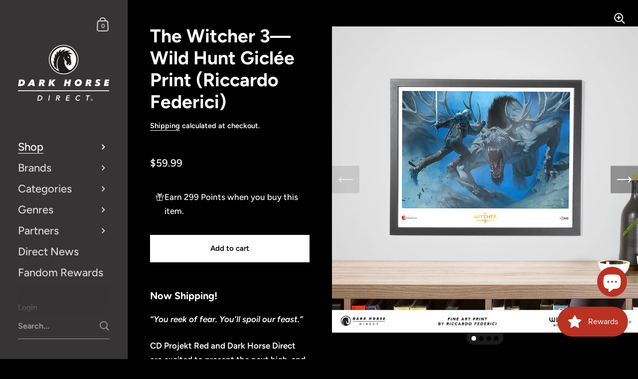

--- FILE ---
content_type: image/svg+xml
request_url: https://www.darkhorsedirect.com/cdn/shop/files/DHD_STACK_REV.svg?v=1677108062
body_size: 1735
content:
<svg xmlns="http://www.w3.org/2000/svg" viewBox="0 0 104.69 64.7"><defs><style>.cls-1{fill:#fff;}.cls-2{fill:#1c1b1a;}</style></defs><title>DHD_STACK_REV</title><g id="Layer_2" data-name="Layer 2"><g id="Layer_2-2" data-name="Layer 2"><circle class="cls-1" cx="52.34" cy="16.94" r="16.94"/><path class="cls-1" d="M1.37,39.89H4.46a4.69,4.69,0,0,1,1.28.17,3.5,3.5,0,0,1,1.15.55,3.12,3.12,0,0,1,.84,1,3.08,3.08,0,0,1,.33,1.48,4.45,4.45,0,0,1-.34,1.78,3.86,3.86,0,0,1-1,1.35,4.29,4.29,0,0,1-1.45.86,5.35,5.35,0,0,1-1.82.3H.05Zm1.42,5.38h.8a2,2,0,0,0,.83-.17,1.77,1.77,0,0,0,.6-.43,1.71,1.71,0,0,0,.37-.62,2.16,2.16,0,0,0,.12-.71,1.85,1.85,0,0,0-.08-.54,1.16,1.16,0,0,0-.27-.44,1.15,1.15,0,0,0-.46-.3A1.63,1.63,0,0,0,4,42H3.39Z"/><path class="cls-1" d="M16.8,47.37l-.17-1.14H14.2l-.62,1.14H10.85l4.6-7.48H18l1.31,7.48Zm-.59-4.94-1.07,1.93h1.29Z"/><path class="cls-1" d="M27.84,47.37l-1-2.74h-.3l-.46,2.74H23.7L25,39.89H28.1a4.33,4.33,0,0,1,1.11.13,2.52,2.52,0,0,1,.84.4,2,2,0,0,1,.54.65,2.11,2.11,0,0,1,.18.89,2.54,2.54,0,0,1-.44,1.53,2.14,2.14,0,0,1-1.2.82l1.46,3.06Zm-.54-4.29a1.45,1.45,0,0,0,.76-.17.54.54,0,0,0,.28-.52.47.47,0,0,0-.23-.45,1.34,1.34,0,0,0-.62-.12H27l-.22,1.26Z"/><path class="cls-1" d="M39.43,47.37l-1.64-3.15h0l-.55,3.15H34.84l1.32-7.48h2.37L38,42.75h0l2.37-2.86h3L40,43.5l2.32,3.87Z"/><path class="cls-1" d="M57.16,47.37l.51-2.88H55.53L55,47.37H52.58l1.32-7.48h2.43l-.45,2.56H58l.45-2.56h2.45L59.6,47.37Z"/><path class="cls-1" d="M68.68,47.56a4.58,4.58,0,0,1-1.59-.25,3.13,3.13,0,0,1-1.16-.7,3,3,0,0,1-.71-1.08A3.56,3.56,0,0,1,65,44.16a4.66,4.66,0,0,1,.33-1.75A4.19,4.19,0,0,1,67.65,40a4.9,4.9,0,0,1,1.87-.35,4.84,4.84,0,0,1,1.6.25,3.15,3.15,0,0,1,1.16.71A2.85,2.85,0,0,1,73,41.73a3.75,3.75,0,0,1,.24,1.37,4.76,4.76,0,0,1-.32,1.74A4.15,4.15,0,0,1,72,46.26a4.35,4.35,0,0,1-1.44,1A4.92,4.92,0,0,1,68.68,47.56Zm2-4.28a1.61,1.61,0,0,0-.09-.54,1.45,1.45,0,0,0-.26-.43,1.3,1.3,0,0,0-.43-.29,1.59,1.59,0,0,0-.59-.1,1.54,1.54,0,0,0-.75.17,1.8,1.8,0,0,0-.56.46,1.92,1.92,0,0,0-.36.66,2.11,2.11,0,0,0-.13.75,1.55,1.55,0,0,0,.09.53,1.24,1.24,0,0,0,.26.43,1.21,1.21,0,0,0,.44.29,1.57,1.57,0,0,0,.6.11,1.64,1.64,0,0,0,.74-.17,1.85,1.85,0,0,0,.56-.45,2.33,2.33,0,0,0,.36-.66A2.46,2.46,0,0,0,70.69,43.28Z"/><path class="cls-1" d="M81.37,47.37l-1-2.74h-.3l-.47,2.74H77.23l1.32-7.48h3.07a4.23,4.23,0,0,1,1.11.13,2.48,2.48,0,0,1,.85.4,1.83,1.83,0,0,1,.53.65,2,2,0,0,1,.19.89,2.54,2.54,0,0,1-.44,1.53,2.14,2.14,0,0,1-1.2.82l1.46,3.06Zm-.54-4.29a1.45,1.45,0,0,0,.76-.17.54.54,0,0,0,.28-.52.47.47,0,0,0-.23-.45,1.34,1.34,0,0,0-.62-.12h-.45l-.22,1.26Z"/><path class="cls-1" d="M93.3,42.12a1.41,1.41,0,0,0-.47-.35,1.53,1.53,0,0,0-.66-.13,1.08,1.08,0,0,0-.54.13.41.41,0,0,0-.24.39.38.38,0,0,0,.2.33,5,5,0,0,0,.59.24,6.53,6.53,0,0,1,.87.36,2.83,2.83,0,0,1,.64.46,1.93,1.93,0,0,1,.41.61,2,2,0,0,1,.14.76,2.24,2.24,0,0,1-.32,1.22,2.65,2.65,0,0,1-.8.83,3.46,3.46,0,0,1-1.08.46,4.72,4.72,0,0,1-1.15.15,5.26,5.26,0,0,1-.89-.07,5.56,5.56,0,0,1-.85-.21,4.86,4.86,0,0,1-.77-.34,3,3,0,0,1-.62-.46L89.43,45a1.08,1.08,0,0,0,.3.26,2,2,0,0,0,.38.2,2.67,2.67,0,0,0,.4.13,1.61,1.61,0,0,0,.37,0,1.26,1.26,0,0,0,.59-.12.38.38,0,0,0,.22-.35.42.42,0,0,0-.19-.34,2.27,2.27,0,0,0-.69-.31,5.09,5.09,0,0,1-.75-.29,2.47,2.47,0,0,1-.62-.41,1.64,1.64,0,0,1-.4-.57,2,2,0,0,1-.15-.81,2.5,2.5,0,0,1,.91-1.94,3.3,3.3,0,0,1,1-.57,4.05,4.05,0,0,1,1.34-.21,5.27,5.27,0,0,1,.79.07,5.33,5.33,0,0,1,.74.19,3.76,3.76,0,0,1,.64.29,2.26,2.26,0,0,1,.5.38Z"/><path class="cls-1" d="M98.43,47.37l1.32-7.48h4.89l-.36,2h-2.59l-.12.71H104l-.34,1.91h-2.47l-.14.78H104l-.36,2Z"/><path class="cls-1" d="M23.2,58.26h2a3.9,3.9,0,0,1,1,.14,2.65,2.65,0,0,1,.89.44,2.3,2.3,0,0,1,.64.77A2.54,2.54,0,0,1,28,60.76a3.59,3.59,0,0,1-.27,1.42,3.28,3.28,0,0,1-.76,1.1,3.4,3.4,0,0,1-1.16.7,4,4,0,0,1-1.45.25H22.15Zm.14,5.06h1.08a2.84,2.84,0,0,0,1.1-.2,2.25,2.25,0,0,0,1.27-1.32,2.75,2.75,0,0,0,.16-.9,2,2,0,0,0-.12-.68,1.54,1.54,0,0,0-.36-.55,1.76,1.76,0,0,0-.61-.38,2.49,2.49,0,0,0-.87-.13h-.92Z"/><path class="cls-1" d="M34.68,64.23l1.06-6h1l-1.06,6Z"/><path class="cls-1" d="M47.85,64.23H46.67l-1.13-2.55h-.79l-.44,2.55h-1l1.06-6h1.77a2.48,2.48,0,0,1,1.52.41,1.33,1.33,0,0,1,.53,1.13A1.6,1.6,0,0,1,47.75,61a2.21,2.21,0,0,1-1.14.61Zm-2.17-3.4a2.05,2.05,0,0,0,1-.22.74.74,0,0,0,.37-.7.61.61,0,0,0-.31-.6,1.65,1.65,0,0,0-.83-.17h-.75l-.31,1.69Z"/><path class="cls-1" d="M54.71,64.23l1-6h3.76l-.16.91H56.61l-.27,1.54H59l-.16.88H56.19l-.3,1.71h3l-.16.93Z"/><path class="cls-1" d="M71,63.29a2.08,2.08,0,0,1-.41.43,2.86,2.86,0,0,1-.53.35,3.81,3.81,0,0,1-.65.23,3.71,3.71,0,0,1-.77.08,3.12,3.12,0,0,1-1.09-.18,2.41,2.41,0,0,1-.84-.53,2.38,2.38,0,0,1-.55-.8,3,3,0,0,1-.19-1,3.86,3.86,0,0,1,.27-1.45A3.71,3.71,0,0,1,67,59.19a3.51,3.51,0,0,1,1.11-.79,3.39,3.39,0,0,1,1.39-.29,2.59,2.59,0,0,1,.63.07,2.62,2.62,0,0,1,.58.18,2.47,2.47,0,0,1,.47.29,1.73,1.73,0,0,1,.35.37l-.82.62a1.09,1.09,0,0,0-.18-.22,1.59,1.59,0,0,0-.27-.21,1.6,1.6,0,0,0-.35-.15,1.58,1.58,0,0,0-.45-.06,2.1,2.1,0,0,0-1,.23,2.38,2.38,0,0,0-.76.61,2.71,2.71,0,0,0-.49.86,2.78,2.78,0,0,0-.18,1,2.28,2.28,0,0,0,.11.7,1.73,1.73,0,0,0,.33.56,1.53,1.53,0,0,0,.54.39,1.86,1.86,0,0,0,.73.14,2.06,2.06,0,0,0,.85-.18,2.12,2.12,0,0,0,.73-.59Z"/><path class="cls-1" d="M80.62,59.17l-.89,5.06h-1l.89-5.06H77.81l.16-.91h4.57l-.16.91Z"/><rect class="cls-1" y="52.35" width="104.69" height="0.98"/><path class="cls-2" d="M52.34.82A16.12,16.12,0,1,1,36.23,16.94,16.12,16.12,0,0,1,52.34.82Zm-4.9,29.75a17.29,17.29,0,0,1,.78-18.38C44,15.87,43.8,23.58,45.29,28.26c-1.72-1.11-4.2-3-4.6-5.88a3.26,3.26,0,0,0,1.3.93s-1.63-1.79-1.47-5.66c0,0,.93,1.7,1.57,1.89a10,10,0,0,1-.75-5.66s.74,1.46,1.33,1.77a12.81,12.81,0,0,1-.42-2.21,5.82,5.82,0,0,1,.6-3.3,7.45,7.45,0,0,0,1,2.21,15.9,15.9,0,0,1,.28-2.74A5.19,5.19,0,0,1,45.51,7a7.29,7.29,0,0,0,.42,2.71,7.2,7.2,0,0,1,3.36-4.51A6.66,6.66,0,0,0,48.72,8a10.35,10.35,0,0,1,6-2.92s-2.47,2.25-2.27,2.48a14.78,14.78,0,0,1,8.19-.74,21.93,21.93,0,0,0-4.06,1.54A11.78,11.78,0,0,1,63,10.82a18.83,18.83,0,0,0-4.82-.18l2.35,2.41L60,14.37s.47,3.17.76,4.26a12.31,12.31,0,0,0,.54,2.13l-.49.89,0,1.05c-.67.35-1.78,1.11-1.78,1.11l-.18-.14a3.71,3.71,0,0,0-.27-.8c-.63-1.12-1.18-1.16-1.18-1.16a1.94,1.94,0,0,0-.11,1.16,3.16,3.16,0,0,0,.28.91c0,.11-.1.1-.14.09a5.56,5.56,0,0,1-1.1-.6,4.64,4.64,0,0,1-.84-1.22c-.26-.27.15-.81.21-.92a2.17,2.17,0,0,0,.06-1.56c-.16-1-.5-1.16-.5-1.16l-.85-.72A3,3,0,0,1,53,16a3.2,3.2,0,0,1,.2-2.83,3,3,0,0,0-.8,3,5.17,5.17,0,0,0,1.15,1.88,5.39,5.39,0,0,0-.32,2.71c.47,3.63,3.53,7.48,6.55,8.55a14.49,14.49,0,1,0-12.35,1.2Zm11.71-9.74a2.21,2.21,0,0,1,.16-.35.66.66,0,0,0-.1,1.28c.37.12.77-.09.92-.67a.55.55,0,0,1-.69.31A.44.44,0,0,1,59.15,20.83Zm-.38-6.25v-.1c-.36-.29-1.53-1.36-1.63-1.42-.34.24-.26.57.46,1.75C57.81,15.14,58.24,15.09,58.77,14.58Z"/><path class="cls-1" d="M84.46,62a1.34,1.34,0,1,1-1.34,1.34A1.33,1.33,0,0,1,84.46,62Zm0,2.48a1.15,1.15,0,1,0-1.1-1.14A1.11,1.11,0,0,0,84.46,64.5ZM84,62.57h.59c.37,0,.55.15.55.45a.41.41,0,0,1-.42.43l.45.69h-.25l-.43-.67h-.25v.67H84Zm.24.7h.24c.21,0,.42,0,.42-.26s-.19-.24-.35-.24h-.31Z"/></g></g></svg>

--- FILE ---
content_type: text/javascript
request_url: https://limits.minmaxify.com/dark-horse-comics.myshopify.com?v=139b&r=20260113004053
body_size: 17241
content:
!function(e){if(!e.minMaxify&&-1==location.href.indexOf("checkout.shopify")){var t=e.minMaxifyContext||{},a=e.minMaxify={shop:"dark-horse-comics.myshopify.com",cart:null,cartLoadTryCount:0,customer:t.customer,feedback:function(e){if(!(i.search(/\/(account|password|checkouts|cache|blogs|pages|\d+\/)/)>=0)){var t=new XMLHttpRequest;t.open("POST","https://app.minmaxify.com/report"),t.send(location.protocol+"//"+a.shop+i+"\n"+e)}},guarded:function(e,t){return function(){try{var i=t&&t.apply(this,arguments),n=e.apply(this,arguments);return t?n||i:n}catch(e){console.error(e);var r=e.toString();-1==r.indexOf("Maximum call stack")&&a.feedback("ex\n"+(e.stack||"")+"\n"+r)}}}},i=e.location.pathname;a.guarded((function(){var t,n,r,o,s,l,m,c=e.jQuery,u=e.document,h={btnCheckout:"[name=checkout],[href='/checkout'],[type=submit][value=Checkout],[onclick='window.location\\=\\'\\/checkout\\''],form[action='/checkout'] [type=submit],.checkout_button,form[action='/cart'] [type=submit].button-cart-custom,.btn-checkout,.checkout-btn,.button-checkout,.rebuy-cart__checkout-button,.gokwik-checkout,.tdf_btn_ck",lblCheckout:"[name=checkout]",btnCartQtyAdjust:".cart-item-decrease,.cart-item-increase,.js--qty-adjuster,.js-qty__adjust,.minmaxify-quantity-button,.numberUpDown > *,.cart-item button.adjust,.cart-wrapper .quantity-selector__button,.cart .product-qty > .items,.cart__row [type=button],.cart-item-quantity button.adjust,.cart_items .js-change-quantity,.ajaxcart__qty-adjust,.cart-table-quantity button",divCheckout:".additional-checkout-buttons,.dynamic-checkout__content,.cart__additional_checkout,.additional_checkout_buttons,.paypal-button-context-iframe,.additional-checkout-button--apple-pay,.additional-checkout-button--google-pay",divDynaCheckout:"div.shopify-payment-button,.shopify-payment-button > div,#gokwik-buy-now",fldMin:"",fldQty:"input[name=quantity]",fldCartQty:"input[name^='updates['],.cart__qty-input,[data-cart-item-quantity]",btnCartDrawer:"a[href='/cart'],.js-drawer-open-right",btnUpdate:"[type=submit][name=update],.cart .btn-update"},d=0,p={name:""},f=2e4,v={NOT_VALID_MSG:"Order not valid",CART_UPDATE_MSG:"Cart needs to be updated",CART_AUTO_UPDATE:"Quantities have been changed, press OK to validate the cart.",CART_UPDATE_MSG2:"Cart contents quantity not valid, you must click Refresh button (the circle arrow) before proceeding.  ",VERIFYING_MSG:"Verifying",VERIFYING_EXPANDED:"Please wait while we verify your cart.",PREVENT_CART_UPD_MSG:"\n\n"},x="/";function g(){return(new Date).getTime()}Object.assign;function y(e,t){try{setTimeout(e,t||0)}catch(a){t||e()}}function b(e){return e?"string"==typeof e?u.querySelectorAll(e):e.nodeType?[e]:e:[]}function k(e,t){var a,i=b(e);if(i&&t)for(a=0;a<i.length;++a)t(i[a]);return i}function A(e,t){var a=e&&u.querySelector(e);if(a)return t?"string"==typeof t?a[t]:t(a):a}function S(e,t){if(c)return c(e).trigger(t);k(e,(function(e){e[t]()}))}function E(e,t,a){try{if(c)return c(e).on(t,a)}catch(e){}k(e,(function(e){e.addEventListener(t,a)}))}function C(e,t){try{var a=u.createElement("template");a.innerHTML=e;var i=a.content.childNodes;if(i){if(!t)return i[0];for(;i.length;)t.appendChild(i[0]);return 1}}catch(e){console.error(e)}}function T(e){var t=e.target;try{return(t.closest||t.matches).bind(t)}catch(e){}}function M(){}a.showMessage=function(e){if(P())return(a.closePopup||M)(),!0;var t=L.messages||L.getMessages();if(++d,e&&(a.prevented=g()),!a.showPopup||!a.showPopup(t[0],t.slice(1))){for(var i="",n=0;n<t.length;++n)i+=t[n]+"\n";alert(i),s&&S(h.btnUpdate,"click")}return e&&(e.stopImmediatePropagation&&e.stopImmediatePropagation(),e.stopPropagation&&e.stopPropagation(),e.preventDefault&&e.preventDefault()),!1};var I="top: 0; left: 0; width: 100%; height: 100%; position: fixed;",w=".minmaxify-p-bg {"+I+" z-index: 2147483641; overflow: hidden; background: #0B0B0BCC; opacity: 0.2;} .minmaxify-p-bg.minmaxify-a {transition: opacity 0.15s ease-out; opacity: 1; display: block;} .minmaxify-p-wrap {"+I+' display: table; z-index: 2147483642; outline: none !important; pointer-events: none;} .minmaxify-p-wrap > div {display: table-cell; vertical-align: middle;} .minmaxify-dlg {padding:0px; margin:auto; border: 0px;} .minmaxify-dlg::backdrop {background:#0B0B0BBB;} .minmaxify-p {opacity: .5; color: black; background-color: white; padding: 18px; max-width: 500px; margin: 18px auto; width: calc(100% - 36px); pointer-events: auto; border: solid white 1px; overflow: auto; max-height: 95vh;} dialog > .minmaxify-p {margin:auto; width:100%;} .minmaxify-p.minmaxify-a {opacity: 1; transition: all 0.25s ease-in; border-width: 0px;} .minmaxify-ok {display: inline-block; padding: 8px 20px; margin: 0; line-height: 1.42; text-decoration: none; text-align: center; vertical-align: middle; white-space: nowrap; border: 1px solid transparent; border-radius: 2px; font-family: "Montserrat","Helvetica Neue",sans-serif; font-weight: 400;font-size: 14px;text-transform: uppercase;transition:background-color 0.2s ease-out;background-color: rgb(186,45,0); color: white; min-width: unset;} .minmaxify-ok:after {content: "OK";} .minmaxify-close {font-style: normal; font-size: 28px; font-family: monospace; overflow: visible; background: transparent; border: 0; appearance: none; display: block; outline: none; padding: 0px; box-shadow: none; margin: -10px -5px 0 0; opacity: .65;} .minmaxify-p button {user-select: none; cursor: pointer; float:right; width: unset;} .minmaxify-close:hover, .minmaxify-close:focus {opacity: 1;} .minmaxify-p ul {padding-left: 2rem; margin-bottom: 2rem;}';function _(e){if(v.locales){var t=(v.locales[a.locale]||{})[e];if(void 0!==t)return t}return v[e]}var N,O={messages:[_("VERIFYING_EXPANDED")],equalTo:function(e){return this===e}},L=O;function R(e){return t?t.getItemLimits(a,e):{}}function V(){return t}function P(){return L.isOk&&!s&&V()||"force"==L.isOk||n}function D(){location.pathname!=i&&(i=location.pathname);try{if(V()&&!n){!function(){var e=a.cart&&a.cart.items;if(!e)return;k(h.fldCartQty,(function(t){for(var a=0;a<e.length;++a){var i=e[a],n=t.dataset;if(i.key==n.lineId||t.id&&-1!=t.id.search(new RegExp("updates(_large)?_"+i.id,"i"))||(n.cartLine||n.index)==a+1){var r=R(i);r.min>1&&!r.combine&&(t.min=r.min),r.max&&(t.max=r.max),r.multiple&&!r.combine&&(t.step=r.multiple);break}}}))}(),k(h.divDynaCheckout,(function(e){e.style.display="none"}));var t=function(t){var a,n;if(!a){if(!n)try{n=decodeURIComponent(i||location.href||"")}catch(e){n=""}if(!((n=n.split("/")).length>2&&"products"==n[n.length-2]))return;a=n[n.length-1]}var r=(e.ShopifyAnalytics||{}).meta||{},o={handle:a,sku:""},s=r.product,l=r.selectedVariantId;if(!s){var m=A("#ProductJson-product-template");if(m)try{s=m._product||JSON.parse(m.dataset.product||m.textContent)}catch(e){}}if(s){o.product_description=s.description,o.product_type=s.type,o.vendor=s.vendor,o.price=s.price,o.product_title=s.title,o.product_id=s.id;var c=s.variants||[],u=c.length;if(l||1==u)for(var h=0;h<u;++h){var d=c[h];if(1==u||d.id==l){o.variant_title=d.public_title,o.sku=d.sku,o.grams=d.weight,o.price=d.price||s.price,o.variant_id=d.id,o.name=d.name,o.product_title||(o.product_title=d.name);break}}}return o}();if(t){var r=A(h.fldQty);!function(t,a){function i(e,t){if(arguments.length<2)return a.getAttribute(e);null==t?a.removeAttribute(e):a.setAttribute(e,t)}var n=t.max||void 0,r=t.multiple,o=t.min;if((e.minmaxifyDisplayProductLimit||M)(t),a){var s=i("mm-max"),l=i("mm-step"),m=i("mm-min"),c=parseInt(a.max),u=parseInt(a.step),h=parseInt(a.min);stockMax=parseInt(i("mm-stock-max")),val=parseInt(a.value),(o!=m||o>h)&&((m?val==m||val==h:!val||val<o)&&(a.value=o),!t.combine&&o>1?i("min",o):m&&i("min",1),i("mm-min",o)),isNaN(stockMax)&&!s&&(stockMax=parseInt(i("data-max-quantity")||i("max")),i("mm-stock-max",stockMax)),!isNaN(stockMax)&&n&&n>stockMax&&(n=stockMax),(n!=s||isNaN(c)||c>n)&&(n?i("max",n):s&&i("max",null),i("mm-max",n)),(r!=l||r>1&&u!=r)&&(t.combine?l&&i("step",null):i("step",r),i("mm-step",r))}}(R(t),r)}}}catch(e){console.error(e)}return H(),U(),!0}function H(e,t,a){A(h.lblCheckout,(function(i){var n=null===e?i.minMaxifySavedLabel:e;i.minMaxifySavedLabel||(i.minMaxifySavedLabel=i.value||(i.innerText||i.textContent||"").trim()),void 0!==n&&(i.value=n);var r=i.classList;r&&t&&r.add(t),r&&a&&r.remove(a)}))}function G(e){"start"==e?(H(_("VERIFYING_MSG"),"btn--loading"),l||(l=g(),f&&y((function(){l&&g()-l>=f&&(z()&&a.feedback("sv"),L={isOk:"force"},G("stop"))}),f))):"stop"==e?(H(L.isOk?null:_("NOT_VALID_MSG"),0,"btn--loading"),l=0,(a.popupShown||M)()&&y(a.showMessage)):"changed"==e&&H(_("CART_UPDATE_MSG")),U()}function U(){k(h.divCheckout,(function(e){var t=e.style;P()?e.mm_hidden&&(t.display=e.mm_hidden,e.mm_hidden=!1):"none"!=t.display&&(e.mm_hidden=t.display||"block",t.display="none")})),(e.minmaxifyDisplayCartLimits||M)(!n&&L,s)}function B(e){var t=T(e);if(t){if(t(h.btnCheckout))return a.showMessage(e);t(h.btnCartQtyAdjust)&&a.onChange(e)}}function F(i){null==a.cart&&(a.cart=(e.Shopify||{}).cart||null);var n=a.cart&&a.cart.item_count&&(i||!d&&z());(D()||n||i)&&(V()&&a.cart?(L=t.validateCart(a),G("stop"),n&&(N&&!L.isOk&&!L.equalTo(N)&&u.body?a.showMessage():!d&&z()&&y(a.showMessage,100)),N=L):(L=O,G("start"),a.cart||q()))}function z(){let e=i.length-5;return e<4&&i.indexOf("/cart")==e}function W(e,t,i,n){if(t&&"function"==typeof t.search&&4==e.readyState&&"blob"!=e.responseType){var l,m;try{if(200!=e.status)"POST"==i&&-1!=t.search(/\/cart(\/update|\/change|\/clear|\.js)/)&&(422==e.status?q():s&&(s=!1,F()));else{if(o&&o(e,t,i))return;if("GET"==i&&-1!=t.search(/\/cart($|\.js|\.json|\?view=)/)&&-1==t.search(/\d\d\d/))return;var c=(l=e.response||e.responseText||"").indexOf&&l.indexOf("{")||0;-1!=t.search(/\/cart(\/update|\/change|\/clear|\.js)/)||"/cart"==t&&0==c?(-1!=t.indexOf("callback=")&&l.substring&&(l=l.substring(c,l.length-1)),m=a.handleCartUpdate(l,-1!=t.indexOf("cart.js")?"get":"update",n)):-1!=t.indexOf("/cart/add")?m=a.handleCartUpdate(l,"add",n):"GET"!=i||z()&&"/cart"!=t||(F(),m=1),r&&(m=r(t,e)||m)}}catch(e){if(!l||0==e.toString().indexOf("SyntaxError"))return;console.error(e),a.feedback("ex\n"+(e.stack||"")+"\n"+e.toString()+"\n"+t)}m&&j()}}function j(){for(var e=500;e<=2e3;e+=500)y(D,e)}function q(){var e=new XMLHttpRequest,t=x+"cart.js?_="+g();e.open("GET",t),e.mmUrl=null,e.onreadystatechange=function(){W(e,t)},e.send(),y((function(){null==a.cart&&a.cartLoadTryCount++<60&&q()}),5e3+500*a.cartLoadTryCount)}a.getLimitsFor=R,a.checkLimits=P,a.onChange=a.guarded((function(){G("changed"),s=!0,L=z()&&A(h.btnUpdate)?{messages:[_("CART_AUTO_UPDATE")]}:{messages:[_("CART_UPDATE_MSG2")]},U()})),e.getLimits=F,e.mmIsEnabled=P,a.handleCartUpdate=function(e,t,i){"string"==typeof e&&(e=JSON.parse(e));var n="get"==t&&JSON.stringify(e);if("get"!=t||m!=n){if("update"==t)a.cart=e;else if("add"!=t){if(i&&!e.item_count&&a.cart)return;a.cart=e}else{var r=e.items||[e];e=a.cart;for(var o=0;o<r.length;++o){var l=r[o];e&&e.items||(e=a.cart={total_price:0,total_weight:0,items:[],item_count:0}),e.total_price+=l.line_price,e.total_weight+=l.grams*l.quantity,e.item_count+=l.quantity;for(var c=0;c<e.items.length;++c){var u=e.items[c];if(u.id==l.id){e.total_price-=u.line_price,e.total_weight-=u.grams*u.quantity,e.item_count-=u.quantity,e.items[c]=l,l=0;break}}l&&e.items.unshift(l)}e.items=e.items.filter((function(e){return e.quantity>0})),n=JSON.stringify(e)}return m=n,s=!1,F(!0),1}if(!L.isOk)return D(),1};var X,Q=e.XMLHttpRequest.prototype,K=Q.open,Y=Q.send;function J(){c||(c=e.jQuery);var t=e.Shopify||{},i=t.shop||location.host;if(p=t.theme||p,n=!1,i==a.shop){var r;a.locale=t.locale,D(),function(e,t,i,n){k(e,(function(e){if(!e["mmBound_"+t]){e["mmBound_"+t]=!0;var r=e["on"+t];r&&n?e["on"+t]=a.guarded((function(e){!1!==i()?r.apply(this,arguments):e.preventDefault()})):E(e,t,a.guarded(i))}}))}(h.btnCartDrawer,"click",j),a.showPopup||C('<style type="text/css" minmaxify>'+w+"</style>",u.head)&&(a.showPopup=function(e,t){for(var i='<button title="Close (Esc)" type="button" class="minmaxify-close" aria-label="Close">&times;</button>'+e.replace(new RegExp("\n","g"),"<br/>")+"<ul>",n=0;n<t.length;++n){var o=t[n];o&&(i+="<li>"+o+"</li>")}i+='</ul><div><button class="minmaxify-ok"></button><div style="display:table;clear:both;"></div></div>';var s=A("div.minmaxify-p");if(s)s.innerHTML=i,r&&!r.open&&r.showModal();else{var l=u.body;(r=u.createElement("dialog")).showModal?(r.className="minmaxify-dlg",r.innerHTML="<div class='minmaxify-p minmaxify-a'>"+i+"</div>",l.appendChild(r),r.showModal(),E(r,"click",(function(e){var t=T(e);t&&!t(".minmaxify-p")&&a.closePopup()}))):(r=0,l.insertBefore(C("<div class='minmaxify-p-bg'></div>"),l.firstChild),l.insertBefore(C("<div class='minmaxify-p-wrap'><div><div role='dialog' aria-modal='true' aria-live='assertive' tabindex='1' class='minmaxify-p'>"+i+"</div></div></div>"),l.firstChild),y(k.bind(a,".minmaxify-p-bg, .minmaxify-p",(function(e){e.classList.add("minmaxify-a")}))))}return E(".minmaxify-ok","click",(function(){a.closePopup(1)})),E(".minmaxify-close, .minmaxify-p-bg","click",(function(){a.closePopup()})),1},a.closePopup=function(e){r?r.close():k(".minmaxify-p-wrap, .minmaxify-p-bg",(function(e){e.parentNode.removeChild(e)})),s&&e&&S(h.btnUpdate,"click")},a.popupShown=function(){return r?r.open:b("div.minmaxify-p").length},u.addEventListener("keyup",(function(e){27===e.keyCode&&a.closePopup()}))),Z();var o=document.getElementsByTagName("script");for(let e=0;e<o.length;++e){var l=o[e];l.src&&-1!=l.src.indexOf("trekkie.storefront")&&!l.minMaxify&&(l.minMaxify=1,l.addEventListener("load",Z))}}else n=!0}function Z(){var t=e.trekkie||(e.ShopifyAnalytics||{}).lib||{},i=t.track;i&&!i.minMaxify&&(t.track=function(e){return"Viewed Product Variant"==e&&y(D),i.apply(this,arguments)},t.track.minMaxify=1,t.ready&&(t.ready=a.guarded(F,t.ready)));var n=e.subscribe;"function"!=typeof n||n.mm_quTracked||(n.mm_quTracked=1,n("quantity-update",a.guarded(D)))}a.initCartValidator=a.guarded((function(e){t||(t=e,n||F(!0))})),h.btnUpdate+=", #cart-form button[name=update]",Q.open=function(e,t,a,i,n){return this.mmMethod=e,this.mmUrl=t,K.apply(this,arguments)},Q.send=function(e){var t=this;return t.addEventListener?t.addEventListener("readystatechange",(function(e){W(t,t.mmUrl,t.mmMethod)})):t.onreadystatechange=a.guarded((function(){W(t,t.mmUrl)}),t.onreadystatechange),Y.apply(t,arguments)},(X=e.fetch)&&!X.minMaxify&&(e.fetch=function(e,t){var i,n=(t||e||{}).method||"GET";return i=X.apply(this,arguments),-1!=(e=((e||{}).url||e||"").toString()).search(/\/cart(\/|\.js)/)&&(i=i.then((function(t){try{var i=a.guarded((function(a){t.readyState=4,t.responseText=a,W(t,e,n,!0)}));t.ok?t.clone().text().then(i):i()}catch(e){}return t}))),i},e.fetch.minMaxify=1),["mousedown","touchstart","touchend","click"].forEach((function(t){e.addEventListener(t,a.guarded(B),{capture:!0,passive:!1})})),e.addEventListener("keydown",(function(e){var t=e.key,i=T(e);i&&i(h.fldCartQty)&&(t>=0&&t<=9||-1!=["Delete","Backspace"].indexOf(t))&&a.onChange(e)})),e.addEventListener("change",a.guarded((function(e){var t=T(e);t&&t(h.fldCartQty)&&a.onChange(e)}))),u.addEventListener("DOMContentLoaded",a.guarded((function(){J(),n||(z()&&y(F),(e.booster||e.BoosterApps)&&c&&c.fn.ajaxSuccess&&c(u).ajaxSuccess((function(e,t,a){a&&W(t,a.url,a.type)})))}))),J()}))()}}(window),function(){function e(e,t,a,i){this.cart=t||{},this.opt=e,this.customer=a,this.messages=[],this.locale=i&&i.toLowerCase()}e.prototype={recalculate:function(e){this.isOk=!0,this.messages=!e&&[],this.isApplicable()&&(this._calcWeights(),this.addMsg("INTRO_MSG"),this._doSubtotal(),this._doItems(),this._doQtyTotals(),this._doWeight())},getMessages:function(){return this.messages||this.recalculate(),this.messages},isApplicable:function(){var e=this.cart._subtotal=Number(this.cart.total_price||0)/100,t=this.opt.overridesubtotal;if(!(t>0&&e>t)){for(var a=0,i=this.cart.items||[],n=0;n<i.length;n++)a+=Number(i[n].quantity);return this.cart._totalQuantity=a,1}},addMsg:function(e,t){if(!this.messages)return;const a=this.opt.messages;var i=a[e];if(a.locales&&this.locale){var n=(a.locales[this.locale]||{})[e];void 0!==n&&(i=n)}i&&(i=this._fmtMsg(unescape(i),t)),this.messages.push(i)},equalTo:function(e){if(this.isOk!==e.isOk)return!1;var t=this.getMessages(),a=e.messages||e.getMessages&&e.getMessages()||[];if(t.length!=a.length)return!1;for(var i=0;i<t.length;++i)if(t[i]!==a[i])return!1;return!0},_calcWeights:function(){this.weightUnit=this.opt.weightUnit||"g";var e=t[this.weightUnit]||1,a=this.cart.items;if(a)for(var i=0;i<a.length;i++){var n=a[i];n._weight=Math.round(Number(n.grams||0)*e*n.quantity*100)/100}this.cart._totalWeight=Math.round(Number(this.cart.total_weight||0)*e*100)/100},_doSubtotal:function(){var e=this.cart._subtotal,t=this.opt.minorder,a=this.opt.maxorder;e<t&&(this.addMsg("MIN_SUBTOTAL_MSG"),this.isOk=!1),a>0&&e>a&&(this.addMsg("MAX_SUBTOTAL_MSG"),this.isOk=!1)},_doWeight:function(){var e=this.cart._totalWeight,t=this.opt.weightmin,a=this.opt.weightmax;e<t&&(this.addMsg("MIN_WEIGHT_MSG"),this.isOk=!1),a>0&&e>a&&(this.addMsg("MAX_WEIGHT_MSG"),this.isOk=!1)},checkGenericLimit:function(e,t,a){if(!(e.quantity<t.min&&(this.addGenericError("MIN",e,t,a),a)||t.max&&e.quantity>t.max&&(this.addGenericError("MAX",e,t,a),a)||t.multiple>1&&e.quantity%t.multiple>0&&(this.addGenericError("MULT",e,t,a),a))){var i=e.line_price/100;void 0!==t.minAmt&&i<t.minAmt&&(this.addGenericError("MIN_SUBTOTAL",e,t,a),a)||t.maxAmt&&i>t.maxAmt&&this.addGenericError("MAX_SUBTOTAL",e,t,a)}},addGenericError:function(e,t,a,i){var n={item:t};i?(e="PROD_"+e+"_MSG",n.itemLimit=a,n.refItem=i):(e="GROUP_"+e+"_MSG",n.groupLimit=a),this.addMsg(e,n),this.isOk=!1},_buildLimitMaps:function(){var e=this.opt,t=e.items||[];e.bySKU={},e.byId={},e.byHandle={};for(var a=0;a<t.length;++a){var i=t[a];i.sku?e.bySKU[i.sku]=i:(i.h&&(e.byHandle[i.h]=i),i.id&&(e.byId[i.id]=i))}},_doItems:function(){var e,t=this.cart.items||[],a={},i={},n=this.opt;n.byHandle||this._buildLimitMaps(),(n.itemmin||n.itemmax||n.itemmult)&&(e={min:n.itemmin,max:n.itemmax,multiple:n.itemmult});for(var r=0;r<t.length;r++){var o=t[r],s=this.getCartItemKey(o),l=a[s],m=i[o.handle];l?(l.quantity+=o.quantity,l.line_price+=o.line_price,l._weight+=o._weight):l=a[s]={ref:o,quantity:o.quantity,line_price:o.line_price,grams:o.grams,_weight:o._weight,limit:this._getIndividualItemLimit(o)},m?(m.quantity+=o.quantity,m.line_price+=o.line_price,m._weight+=o._weight):m=i[o.handle]={ref:o,quantity:o.quantity,line_price:o.line_price,grams:o.grams,_weight:o._weight},m.limit&&m.limit.combine||(m.limit=l.limit)}for(var c in a){if(o=a[c])((u=o.limit||o.limitRule)?!u.combine:e)&&this.checkGenericLimit(o,u||e,o.ref)}for(var c in i){var u;if(o=i[c])(u=o.limit||o.limitRule)&&u.combine&&this.checkGenericLimit(o,u,o.ref)}},getCartItemKey:function(e){var t=e.handle;return t+=e.sku||e.variant_id},getCartItemIds:function(e){var t={handle:e.handle||"",product_id:e.product_id,sku:e.sku},a=t.handle.indexOf(" ");return a>0&&(t.sku=t.handle.substring(a+1),t.handle=t.handle.substring(0,a)),t},_getIndividualItemLimit:function(e){var t=this.opt,a=this.getCartItemIds(e);return t.bySKU[a.sku]||t.byId[a.product_id]||t.byHandle[a.handle]},getItemLimit:function(e){var t=this.opt;if(!t)return{};void 0===t.byHandle&&this._buildLimitMaps();var a=this._getIndividualItemLimit(e);return a||(a={min:t.itemmin,max:t.itemmax,multiple:t.itemmult}),a},calcItemLimit:function(e){var t=this.getItemLimit(e);(t={max:t.max||0,multiple:t.multiple||1,min:t.min,combine:t.combine}).min||(t.min=t.multiple);var a=this.opt.maxtotalitems||0;return(!t.max||a&&a<t.max)&&(t.max=a),t},_doQtyTotals:function(){var e=this.opt.maxtotalitems,t=this.opt.mintotalitems,a=this.opt.multtotalitems,i=this.cart._totalQuantity;0!=e&&i>e&&(this.addMsg("TOTAL_ITEMS_MAX_MSG"),this.isOk=!1),i<t&&(this.addMsg("TOTAL_ITEMS_MIN_MSG"),this.isOk=!1),a>1&&i%a>0&&(this.addMsg("TOTAL_ITEMS_MULT_MSG"),this.isOk=!1)},_fmtMsg:function(e,t){var a,i,n,r=this;return e.replace(/\{\{\s*(.*?)\s*\}\}/g,(function(e,o){try{a||(a=r._getContextMsgVariables(t)||{});var s=a[o];return void 0!==s?s:i||(i=a,r._setGeneralMsgVariables(i),void 0===(s=i[o]))?(n||(n=r._makeEvalFunc(a)),n(o)):s}catch(e){return'"'+e.message+'"'}}))},formatMoney:function(e){var t=this.opt.moneyFormat;if(void 0!==t){try{e=e.toLocaleString()}catch(e){}t&&(e=t.replace(/{{\s*amount[a-z_]*\s*}}/,e))}return e},_getContextMsgVariables(e){if(e){var t,a;if(e.itemLimit){var i=e.item,n=e.refItem||i,r=e.itemLimit;t={item:n,ProductQuantity:i.quantity,ProductName:r.combine&&unescape(n.product_title||r.name)||n.title,GroupTitle:r.title,ProductMinQuantity:r.min,ProductMaxQuantity:r.max,ProductQuantityMultiple:r.multiple},a=[["ProductAmount",Number(i.line_price)/100],["ProductMinAmount",r.minAmt],["ProductMaxAmount",r.maxAmt]]}if(e.groupLimit){i=e.item,n=e.refItem||i,r=e.groupLimit;t={item:n,GroupQuantity:i.quantity,GroupTitle:r.title,GroupMinQuantity:r.min,GroupMaxQuantity:r.max,GroupQuantityMultiple:r.multiple},a=[["GroupAmount",Number(i.line_price)/100],["GroupMinAmount",r.minAmt],["GroupMaxAmount",r.maxAmt]]}if(t){for(var o=0;o<a.length;o++){const e=a[o];isNaN(e[1])||Object.defineProperty(t,e[0],{get:this.formatMoney.bind(this,e[1])})}return t}}},_setGeneralMsgVariables:function(e){var t=this.cart,a=this.opt;e.CartWeight=t._totalWeight,e.CartMinWeight=a.weightmin,e.CartMaxWeight=a.weightmax,e.WeightUnit=this.weightUnit,e.CartQuantity=t._totalQuantity,e.CartMinQuantity=a.mintotalitems,e.CartMaxQuantity=a.maxtotalitems,e.CartQuantityMultiple=a.multtotalitems;for(var i=[["CartAmount",t._subtotal],["CartMinAmount",a.minorder],["CartMaxAmount",a.maxorder]],n=0;n<i.length;n++){const t=i[n];isNaN(t[1])||Object.defineProperty(e,t[0],{get:this.formatMoney.bind(this,t[1])})}},_makeEvalFunc:function(e){return new Function("_expr","with(this) return eval(_expr)").bind(e)}};var t={g:1,kg:.001,lb:.00220462,oz:.03527396},a={messages:{INTRO_MSG:"Cannot place order, conditions not met: \n\n",PROD_MIN_MSG:"{{ProductName}}: Must have at least {{ProductMinQuantity}} of this item.",PROD_MAX_MSG:"{{ProductName}}: Must have at most {{ProductMaxQuantity}} of this item.",PROD_MULT_MSG:"{{ProductName}}: Quantity must be a multiple of {{ProductQuantityMultiple}}."},items:[{max:6,name:"Abe%20Sapien%20Action%20Figure%20Exclusive",h:"abe-sapien-action-figure-exclusive"},{max:2,name:"AMERICAN%20GODS%3A%20MY%20AINSEL%20%231%20CONVENTION%20EXCLUSIVE%20%28CHRISTIAN%20WARD%20VARIANT%29",h:"american-gods-my-ainsel-1-convention-exclusive-cw-variant"},{id:8350444486970,h:"arkham-horror-fine-art-print",name:"Arkham Horror Fine Art Print",max:2},{id:6906900185148,h:"avatar-the-last-airbender-aang-statue",name:"Avatar: The Last Airbender - Aang Statue",max:2},{id:8070182961466,h:"avatar-the-last-airbender-samurai-appa-ronin-momo-statue",name:"Avatar: The Last Airbender - Samurai Appa vs Ronin Momo Statue",max:2},{id:9800762720570,h:"avatar-the-last-airbender-omnibus-boxed-set-hc",name:"Avatar: The Last Airbender Omnibus Boxed Set HC",max:2},{max:3,name:"Avatar%3A%20The%20Last%20Airbender%20%u2013%20Avatar%20Aang%20Bookend",h:"avatar-the-last-airbender-avatar-aang-bookend"},{max:1,name:"BANG%21%20%23%21%20CONVENTION%20EXCLUSIVE%20%28MATT%20KINDT%20SKETCH%20COVER%20VARIANT%29",h:"bang-convention-exclusive-kindt-sketch-cover-variant"},{id:0x927c5e5013a,h:"berserk-skate-deck-guts-rage",name:"Berserk Skate Deck: Guts' Rage",max:2},{id:9315890069818,h:"berserk-dragon-slayer-sword-bookends-manga-paint-variant",name:"Berserk: Dragon Slayer Sword Bookends (Manga Paint Variant)",max:2},{id:9746164187450,h:"berserk-guts-casca-bookends",name:"Berserk: Guts & Casca Bookends",max:2},{id:8174989312314,h:"berserk-guts-griffith-bookends",name:"Berserk: Guts & Griffith Bookends",max:2},{max:2,name:"BLACK%20HAMMER/JUSTICE%20LEAGUE%3A%20HAMMER%20OF%20JUSTICE%20%231%20CONVENTION%20EXCLUSIVE%20%28CHRISTIAN%20WARD%20VARIANT%29",h:"black-hammer-justice-league-hammer-of-justice-1-convention-exclusive-cw-variant"},{id:9927129628986,h:"blue-eye-samurai-mizu-1-6th-statue-dark-horse-direct",name:"Blue Eye Samurai: Mizu 1/6 Scale Statue",max:2},{id:9317505696058,h:"borderlands-3-lilith-the-firehawk-pvc-figure",name:"Borderlands 3 - Lilith the Firehawk PVC Figure",max:2},{id:9473964048698,h:"canto-a-place-like-home-2024-convention-exclusive",name:"Canto: A Place Like Home #1 (Variant CVR E) (2024 Convention Exclusive)",max:2},{id:9585515594042,h:"castlevania-nocturne-olrox-pvc-figure-exclusive",name:"Castlevania: Nocturne - Olrox PVC Figure (Dark Horse Direct Exclusive)",max:2},{id:9585552654650,h:"castlevania-nocturne-richter-belmont-pvc-figure-dark-horse-direct-exclusive",name:"Castlevania: Nocturne - Richter Belmont PVC Figure (Dark Horse Direct Exclusive)",max:2},{id:9829923029306,h:"critical-role-origins-bookends",name:"Critical Role: Origins Bookends",max:2},{id:8316920758586,h:"critical-role-vox-machina-origins-grog-strongjaw-pike-trickfoot-and-scanlan-shorthalt-bust",name:"Critical Role: Vox Machina Origins - Grog Strongjaw, Pike Trickfoot, and Scanlan Shorthalt Bust",max:2},{id:8350447927610,h:"critical-role-vox-machina-origins-keyleth-and-percy-bust",name:"Critical Role: Vox Machina Origins - Keyleth and Percival Fredrickstein von Musel Klossowski de Rolo III Bust",max:2},{id:8103070564666,h:"critical-role-vox-machina-origins-vex-and-vax-bust",name:"Critical Role: Vox Machina Origins - Vex'ahlia and Vax'ildan Bust",max:2},{id:8731070103866,h:"critical-role-vox-machina-origins-pin-set-i-convention-exclusive",name:"Critical Role: Vox Machina Origins Pin Set I (Convention Exclusive)",max:5},{id:8736847888698,h:"critical-role-vox-machina-origins-pin-set-ii-convention-exclusive",name:"Critical Role: Vox Machina Origins Pin Set II (Convention Exclusive)",max:5},{max:2,name:"CRITICAL%20ROLE%3A%20VOX%20MACHINA%20ORIGINS%20II%20%231%20CONVENTION%20EXCLUSIVE%20%28BABS%20TARR%20VARIANT%29",h:"critical-role-vox-machina-origins-ii-1-convention-exclusive-tarr-variant"},{max:2,name:"CRITICAL%20ROLE%3A%20VOX%20MACHINA%20ORIGINS%20LOGO%20ENAMEL%20PIN%20CONVENTION%20EXCLUSIVE",h:"critical-role-vox-machina-origins-logo-enamel-pin-convention-exclusive"},{id:9929769091386,h:"cyberpunk-2077-roach-race-enamel-pin-convention-exclusive",name:"Cyberpunk 2077: Roach Race Enamel Pin (Convention Exclusive)",max:5},{id:9704788951354,h:"cyberpunk-edgerunners-the-final-moment-premium-statue",name:"Cyberpunk Edgerunners: The Final Moment Premium Statue",max:2},{id:9948308209978,h:"cyberpunk-edgerunners-madness-chapter-1-convention-exclusive",name:"Cyberpunk: Edgerunners MADNESS Chapter 1 (Convention Exclusive)",max:2},{max:2,name:"CYBERPUNK%202077%3A%20NIGHT%20CITY%20ENAMEL%20PIN%20CONVENTION%20EXCLUSIVE",h:"cyberpunk-2077-night-city-enamel-pin-convention-exclusive"},{max:2,name:"Cyberpunk%202077%3A%20Trauma%20Team%20%231%20Exclusive%20Variant%20Bundle",h:"cyberpunk-2077-trauma-team-1-exclusive-variant-bundle"},{id:9929745400122,h:"dark-horse-dh-logo-hat-convention-exclusive",name:"Dark Horse DH Logo Hat (Convention Exclusive)",max:2},{id:8445188112698,h:"dark-horse-logo-beanie-convention-exclusive",name:"Dark Horse Logo Beanie (Convention Exclusive)",max:5},{id:8445217014074,h:"dark-horse-logo-cap-convention-exclusive",name:"Dark Horse Logo Cap (Convention Exclusive)",max:5},{id:0x924419e013a,h:"doom-the-dark-ages-slayer-statue",name:"DOOM - The Dark Ages: Slayer Statue",max:2},{id:8305007821114,h:"doom-eternal-doom-slayer-scale-action-figure-dark-horse-direct-exclusive",name:"DOOM Eternal - Doom Slayer ⅙ Scale Action Figure (Dark Horse Direct Exclusive)",max:2},{id:6812858286140,h:"doom-eternal-slayer-gate-bookend",name:"DOOM Eternal - Slayer Gate Bookend",max:2},{id:7066659717180,h:"dragon-age-inquisition-playing-cards-convention-exclusive-series-2",name:"DRAGON AGE INQUISITION PLAYING CARDS CONVENTION EXCLUSIVE (SERIES 2)",max:2},{id:6772213743676,h:"dragon-age-morrigan-statuette",name:"Dragon Age: Morrigan Statuette",max:2},{id:6761615917116,h:"dragon-age-the-iron-bull-statuette",name:"Dragon Age: The Iron Bull Statuette",max:2},{id:9941624258874,h:"dragon-age-the-veilguard-lucanis-dellamorte-statuette",name:"Dragon Age: The Veilguard Lucanis Dellamorte Statuette",max:2},{id:9693761110330,h:"dragon-age-the-veilguard-map-fine-art-print",name:"Dragon Age: The Veilguard Map Fine Art Print",max:2},{id:9641692234042,h:"dragon-age-the-veilguard-neve-gallus-1-6-scale-statue",name:"Dragon Age: The Veilguard Neve Gallus 1/6 Scale Statue",max:2},{id:6710437707836,h:"dragon-age-varric-fine-art-print",name:"Dragon Age: Varric Fine Art Print",max:2},{id:6690842705980,h:"dragon-age-varric-statuette",name:"Dragon Age: Varric Statuette",max:2},{max:2,name:"Dragon%20Age%3A%20Blue%20Wraith%20%231%20Exclusive%20Variant%20Bundle",h:"dragon-age-blue-wraith-1-exclusive-variant-bundle"},{max:2,name:"Dragon%20Age%3A%20The%20World%20of%20Thedas%20Map",h:"dragon-age-world-of-thedas-map"},{id:6900852129852,h:"dune-atreides-signet-ring-replica",name:"Dune: Atreides Signet Ring Replica",max:2},{id:6649462456380,h:"dune-paul-atreides-statue",name:"DUNE: Paul Atreides Statue",max:2},{id:6728082161724,h:"dune-royal-ornithopter-statue",name:"Dune: Royal Ornithopter Statue",max:2},{id:6602990223420,h:"dune-sandworm-bookends",name:"Dune: Sandworm Bookends",max:2},{id:9698264613178,h:"fallout-amazon-brotherhood-of-steel-premium-statue",name:"Fallout (Amazon): Brotherhood of Steel Premium Statue",max:2},{id:9945495404858,h:"fallout-amazon-mr-handy-snip-snip-statue",name:'Fallout (Amazon): Mr. Handy "Snip-Snip" Statue',max:2},{id:9824782287162,h:"fallout-amazon-stylized-cx404-wilzig-head-vinyl-figure",name:"Fallout (Amazon): Stylized CX404 + Wilzig (head) Vinyl Figure",max:4},{id:9823320408378,h:"fallout-amazon-stylized-lucy-8-vinyl-figure",name:'Fallout (Amazon): Stylized Lucy 8" Vinyl Figure',max:4},{id:9824781238586,h:"fallout-amazon-stylized-maximus-8-vinyl-figure",name:'Fallout (Amazon): Stylized Maximus 8" Vinyl Figure',max:4},{id:9824781861178,h:"fallout-amazon-stylized-the-ghoul-8-figure",name:'Fallout (Amazon): Stylized The Ghoul 8" Figure',max:4},{id:9419464147258,h:"fallout-amazon-nuclear-family-screenprint-bundle",name:"Fallout (Amazon): The Nuclear Family Screenprint Bundle",max:2},{id:6669859192892,h:"fallout-4-liberty-prime-nuke-bomb-bookends",name:"Fallout 4: Liberty Prime Nuke Bomb Bookends",max:2},{id:9474010317114,h:"from-the-world-of-minor-threats-barfly-1-variant-cvr-g-convention-exclusive",name:"From the World of Minor Threats: Barfly #1 (Variant CVR G) (Convention Exclusive)",max:2},{id:6672760668220,h:"giant-robot-hellboy-mantic-series",name:"Giant Robot Hellboy – Mantic Series",max:2},{id:9473977254202,h:"gilt-frame-1-variant-cvr-b-convention-exclusive",name:"Gilt Frame #1 (Variant CVR B) (Convention Exclusive)",max:2},{id:8270656995642,h:"grendel-devil-by-the-deed-master-s-edition",name:"Grendel: Devil by the Deed—Master’s Edition",max:1},{id:6943918391356,h:"grendel-hunter-rose-statue",name:"Grendel: Hunter Rose 40th Anniversary Statue",max:2},{id:9032240660794,h:"halo-2-master-chief-20th-anniversary-statue",name:"Halo 2: Master Chief 20th Anniversary Statue",max:2},{id:6943918161980,h:"halo-infinite-spartan-chonmage-yokai-pvc-statue",name:"Halo Infinite: Spartan Chonmage/Yokai PVC Statue",max:2},{id:9694704927034,h:"halo-legendary-icon-wall-mount-spartan-sized-exclusive",name:"Halo Legendary Icon Wall Mount - Spartan Sized Exclusive",max:1},{max:2,name:"Hazel%20and%20Cha%20Cha%20Save%20Christmas%3A%20Tales%20from%20the%20Umbrella%20Academy%20One-shot%20Exclusive%20Variant%20Comic%20Bundle",h:"hazel-and-cha-cha-save-christmas-one-shot-exclusive-variant-comic-bundle"},{id:9098436772154,h:"hellboy-30th-anniversary-deluxe-vinyl-figure",name:"Hellboy 30th Anniversary Deluxe Vinyl Figure",max:2},{id:0x91e3f07813a,h:"hellboy-30th-anniversary-deluxe-vinyl-figure-black-and-white-variant",name:"Hellboy 30th Anniversary Deluxe Vinyl Figure (Black and White Variant)",max:2},{id:9455269577018,h:"hellboy-30th-anniversary-pinfinity-set-convention-exclusive",name:"Hellboy 30th Anniversary Pinfinity Set (Convention Exclusive)",max:2},{id:9712418652474,h:"hellboy-30th-anniversary-special-screenprint",name:"Hellboy 30th Anniversary Special Screenprint",max:1},{id:9417041215802,h:"hellboy-30th-anniversary-dark-horse-presents-90-screenprint",name:"Hellboy 30th Anniversary: Dark Horse Presents #90 Screenprint",max:1},{id:9438249713978,h:"hellboy-30th-anniversary-letterpress-set-convention-exclusive",name:"Hellboy 30th Anniversary: Letterpress Set (Convention Exclusive)",max:2},{id:9666015363386,h:"hellboy-30th-anniversary-pancakes-screenprint",name:"Hellboy 30th Anniversary: Pancakes! Screenprint",max:1},{id:9361714807098,h:"hellboy-30th-anniversary-seed-of-destruction-1-screenprint",name:"Hellboy 30th Anniversary: Seed of Destruction #1 Screenprint",max:1},{id:9417028960570,h:"hellboy-30th-anniversary-the-corpse-and-the-iron-shoes-screenprint",name:"Hellboy 30th Anniversary: The Corpse and The Iron Shoes Screenprint",max:2},{id:9361809539386,h:"hellboy-30th-anniversary-wake-the-devil-1994-comic-ad-screenprint",name:"Hellboy 30th Anniversary: Wake the Devil 1994 Comic Ad Screenprint",max:2},{id:622368325692,h:"hellboy-action-figure",name:"Hellboy Action Figure",max:1},{id:9863704576314,h:"hellboy-in-mexico-15th-anniversary-screenprint",name:"Hellboy in Mexico 15th Anniversary Screenprint",max:2},{id:9863704707386,h:"hellboy-in-mexico-15th-anniversary-screenprint-artists-edition",name:"Hellboy in Mexico 15th Anniversary Screenprint - Artist's Edition",max:2},{id:9910940893498,h:"hellboy-skate-deck-the-wild-hunt-convention-exclusive",name:"Hellboy Skate Deck: The Wild Hunt (Convention Exclusive)",max:2},{id:8731100512570,h:"hellboy-enamel-pin-convention-exclusive",name:"Hellboy: Enamel Pin (Convention Exclusive)",max:5},{id:4726486925372,h:"hellboy-his-life-and-times-fine-art-print",name:"Hellboy: His Life and Times Fine Art Print",max:2},{id:6545361731644,h:"hellboy-his-life-and-times-fine-art-print-artist-line-art-edition",name:"Hellboy: His Life and Times Fine Art Print (Artist Line Art Edition)",max:2},{id:9457006936378,h:"hellboy-seed-of-destruction-1-30th-anniversary-edition",name:"Hellboy: Seed of Destruction #1 (30th Anniversary Edition)",max:2},{max:2,name:"HELLBOY%3A%20SEED%20OF%20DESTRUCTION%20%231%20CONVENTION%20EXCLUSIVE%20%28DAVE%20STEWART%20VARIANT%29",h:"hellboy-seed-of-destruction-1-convention-exclusive-dave-stewart-variant"},{id:9941640020282,h:"helldivers-2-helmet-1-1-scale-replica",name:"Helldivers 2: Helmet 1:1 Scale Replica",max:3},{id:8860877291834,h:"horizon-forbidden-west-fine-art-map-print",name:"Horizon Forbidden West Fine Art Map Print",max:2},{id:6573082148924,h:"horizon-forbidden-west-aloy-statue",name:"Horizon Forbidden West: Aloy 1/6 Scale Statue",max:2},{id:8935483867450,h:"horizon-forbidden-west-aloy-on-clawstrider-1-9-scale-premium-statue",name:"Horizon Forbidden West: Aloy on Clawstrider 1:9 Scale Premium Statue",max:2},{id:9257405481274,h:"horizon-forbidden-west-meridian-city-aloy-statue",name:"Horizon Forbidden West: Meridian City Aloy Statue",max:2},{id:8738214215994,h:"koshchei-in-hell-1-ben-stenbeck-black-and-white-variant-convention-exclusive",name:"Koshchei in Hell #1 - Ben Stenbeck Black and White Variant (Convention Exclusive)",max:5},{id:6672748511292,h:"krampus-statue-mantic-series",name:"Krampus Statue—Mantic Series",max:2},{id:8433920672058,h:"legend-of-the-five-rings-map-of-rogukan-fine-art-print",name:"Legend of the Five Rings: Map of Rogukan Fine Art Print",max:2},{id:8367995388218,h:"legend-of-the-five-rings-togashi-yokuni-statue",name:"Legend of the Five Rings: Togashi Yokuni Statue",max:2},{max:2,name:"MACHINE%20GUN%20WIZARDS%20BOOK%20PLATE%20CONVENTION%20EXCLUSIVE%20%28CHRISTIAN%20WARD%20EXCLUSIVE%20ART%29",h:"machine-gun-wizards-book-plate-convention-exclusive-christian-ward-exclusive-art"},{id:8300325241146,h:"mario-kart-pvc-statue-collectors-edition",name:"Mario Kart - PVC Statue (Collector's Edition)",max:2},{id:6564448337980,h:"mass-effect-alliance-normandy-sr-1-ship-replica-silver-variant",name:"Mass Effect: Alliance Normandy SR-1 Ship Replica (Silver Variant)",max:1},{id:7066666860604,h:"mass-effect-andromeda-tempest-ship-replica-bronze-edition-convention-exclusive",name:"MASS EFFECT: ANDROMEDA TEMPEST SHIP REPLICA - BRONZE EDITION (CONVENTION EXCLUSIVE)",max:2},{id:9717554446650,h:"mass-effect-commander-john-shepard-1-6th-scale-statue",name:"Mass Effect: Commander John Shepard 1/6th Scale Statue",max:2},{id:8739748675898,h:"mass-effect-commander-shepard-sixth-scale-statue",name:"Mass Effect: Commander Shepard 1/6 Scale Statue",max:2},{id:6677393178684,h:"mass-effect-garrus-fine-art-print",name:"Mass Effect: Garrus Fine Art Print",max:2},{id:9929765912890,h:"mass-effect-premium-collectible-pin-set-convention-exclusive",name:"Mass Effect: Premium Collectible Pin Set (Convention Exclusive)",max:5},{id:6855337345084,h:"mass-effect-reaper-sovereign-ship-14-replica",name:'Mass Effect: Reaper Sovereign Ship 14" Replica',max:2},{id:9941689663802,h:"mass-effect-talizorah-1-6-scale-statue",name:"Mass Effect: Tali'Zorah 1/6 Scale Statue",max:2},{max:2,name:"Mass%20Effect%20Character%20Prints%20Portfolio",h:"mass-effect-character-prints-portfolio"},{id:6604925993020,h:"masters-of-the-universe-revelation-1-comic-cover-fine-art-print-by-stjepan-sejic",name:"Masters of the Universe: Revelation #1 - Comic Cover Fine Art Print by Stjepan Sejic",max:2},{id:6684511404092,h:"masters-of-the-universe-revelation-comic-series-fine-art-print-by-bill-sienkiewicz",name:"Masters of the Universe: Revelation Comic Series Fine Art Print by Bill Sienkiewicz",max:2},{id:6850021261372,h:"mazebook-hc-dark-horse-direct-exclusive",name:"Mazebook HC (Dark Horse Direct Exclusive)",max:2},{id:8350450090298,h:"minor-threats-fine-art-print",name:"Minor Threats Fine Art Print (Signed)",max:1},{id:8731108999482,h:"minor-threats-enamel-pin-set-convention-exclusive",name:"Minor Threats: Enamel Pin Set (Convention Exclusive)",max:5},{id:9910916022586,h:"naughty-dog-40th-classic-logo-skate-deck",name:"Naughty Dog 40th: Classic Logo Skate Deck",max:2},{id:9910931554618,h:"naughty-dog-40th-the-last-of-us-skate-deck",name:"Naughty Dog 40th: The Last of Us Skate Deck",max:2},{max:1,name:"NORSE%20MYTHOLOGY%20%231%20EXCLUSIVE%20VARIANT%20BUNDLE%20%28Signed%20by%20Bill%20Sienkiewicz%29",h:"norse-mythology-1-exclusive-variant-bundle-signed-by-bill-sienkiewcz"},{max:1,name:"NORSE%20MYTHOLOGY%20%231%20VARIANT%20COMIC%20BUNDLE%20%28unsigned%29",h:"norse-mythology-1-variant-comic-bundle-unsigned"},{max:5,name:"Overwatch%3A%20Tracer%20%u2013%20London%20Calling%20%231%20Exclusive%20Variant%20Bundle",h:"overwatch-tracer-london-calling-1-exclusive-variant-bundle"},{id:9743302656314,h:"remnant-ii-nimue-bust",name:"Remnant II: Nimue Bust",max:2},{id:9315900162362,h:"remnant-ii-world-stone-statue",name:"Remnant II: World Stone Statue",max:2},{id:9813183725882,h:"rise-of-the-ronin-ryoma-statue",name:"Rise of the Rōnin: Ryoma Statue",max:2},{id:8621252870458,h:"star-wars-hyperspace-stories-annual-jaxxon-2023-joelle-jones-variant-exclusive",name:"Star Wars: Hyperspace Stories Annual--Jaxxon 2023 (Joëlle Jones Variant Exclusive)",max:2},{id:8394698948922,h:"copy-of-star-wars-hyperspace-stories-annual-jaxxon-2023-mike-mignola-black-white-exclusive-variant",name:"Star Wars: Hyperspace Stories Annual--Jaxxon 2023 (Mike Mignola Black & White Exclusive Variant)",max:2},{id:8163967598906,h:"star-wars-hyperspace-stories-annual-jaxxon-2023-mike-mignola-exclusive-variant",name:"Star Wars: Hyperspace Stories Annual--Jaxxon 2023 (Mike Mignola Exclusive Variant)",max:2},{id:8620311052602,h:"star-wars-hyperspace-stories-annual-jaxxon-2023-sergio-aragones-variant-exclusive",name:"Star Wars: Hyperspace Stories Annual--Jaxxon 2023 (Sergio Aragonés Variant Exclusive)",max:2},{id:6602976264252,h:"starcraft-zerg-brood-lord-replica",name:"StarCraft: Zerg Brood Lord Replica",max:2},{max:2,name:"STARCRAFT%3A%20SCAVENGERS%20%231%20CONVENTION%20EXCLUSIVE%20%28WEI%20WONG%20VARIANT%29",h:"starcraft-scavengers-1-wei-wong-variant"},{id:9929757196602,h:"stranger-things-tales-from-hawkins-2-1-variant-cvr-e-convention-exclusive",name:"Stranger Things: Tales from Hawkins 2 #1 (Variant CVR E) (Convention Exclusive)",max:2},{max:2,name:"STRANGER%20THINGS%20%231%20GLOW%20IN%20THE%20DARK%20CONVENTION%20EXCLUSIVE%20%28KYLE%20LAMBERT%20VARIANT%29",h:"stranger-things-1-glow-in-the-dark-convention-exclusive-lambert-variant"},{max:5,name:"Strayed%20%231%20Exclusive%20Variant%20Comic%20Bundle",h:"strayed-1-exclusive-variant-comic-bundle"},{id:6812665086012,h:"tales-from-the-crypt-bookends",name:"Tales from the Crypt Bookends",max:2},{id:6890429710396,h:"the-amazing-screw-on-head-20th-anniversary-fine-art-print",name:"The Amazing Screw-On Head 20th Anniversary Fine Art Print",max:2},{id:6564047913020,h:"the-dragon-prince-ezran-statuette",name:"The Dragon Prince: Ezran Statuette",max:2},{id:4724139262012,h:"the-dragon-prince-map-of-xadia",name:"The Dragon Prince: Map of Xadia",max:2},{id:6680154406972,h:"the-elder-scrolls-v-skyrim-dragon-skull-bookend",name:"The Elder Scrolls V: Skyrim - Dragon Skull Bookend",max:2},{id:6673118560316,h:"the-evil-dead-ash-statue",name:"The Evil Dead: Ash Statue",max:2},{id:9317529813306,h:"the-goon-25th-anniversary-statue",name:"The Goon 25th Anniversary Statue",max:2},{id:9468959981882,h:"the-goon-hellboy-and-usagi-yojimbo-anniversary-fine-art-print-convention-exclusive",name:"The Goon, Hellboy, and Usagi Yojimbo Anniversary Fine Art Print (Convention Exclusive)",max:2},{id:8731090157882,h:"the-goon-enamel-pin-convention-exclusive",name:"The Goon: Enamel Pin (Convention Exclusive)",max:5},{id:8731583447354,h:"the-goon-t-shirt-convention-exclusive",name:"The Goon: T-Shirt (Convention Exclusive)",max:5},{id:8738096021818,h:"the-headless-horseman-halloween-annual-2023",name:"The Headless Horseman Halloween Annual 2023",max:2},{id:8306511118650,h:"the-last-of-us-part-ii-clicker-statue",name:"The Last Of Us Part II - Clicker Statue",max:2},{id:6647400431676,h:"the-last-of-us-part-ii-joel-statue",name:"The Last of Us Part II - Joel Statue",max:2},{id:6586281459772,h:"the-last-of-us-part-ii-abby-statue",name:"The Last of Us Part II – Abby Statue",max:2},{id:9941692907834,h:"the-last-of-us-part-ii-bloater-statue",name:"The Last of Us Part II: Bloater Statue",max:2},{id:9317525684538,h:"the-last-of-us-part-2-ellie-bust",name:"The Last of Us: Ellie with Switchblade Bust (Dark Horse Direct Exclusive)",max:2},{id:9905721934138,h:"the-last-of-us-joel-ellie-on-horseback-premium-statue",name:"The Last of Us: Joel & Ellie on Horseback Premium Statue",max:2},{id:9824818823482,h:"the-last-of-us-joel-with-brick-bust-dark-horse-direct-exclusive",name:"The Last of Us: Joel with Brick Bust (Dark Horse Direct Exclusive)",max:2},{id:9317518803258,h:"the-legacy-of-kain-kain-statue",name:"The Legacy of Kain: Kain Statue",max:2},{id:9317511594298,h:"the-legacy-of-kain-raziel-statue",name:"The Legacy of Kain: Raziel Statue",max:2},{id:6833254367292,h:"the-legend-of-korra-korra-statue",name:"The Legend of Korra - Korra Statue",max:2},{id:8099796648250,h:"the-making-of-assassins-creed-15th-anniversary-ultimate-edition-hc",name:"The Making of Assassin's Creed: 15th Anniversary Ultimate Edition HC",max:2},{id:8738236039482,h:"the-oddly-pedestrian-life-of-christopher-chaos-1-nick-robles-foil-variant-convention-exclusive",name:"The Oddly Pedestrian Life of Christopher Chaos #1 - Nick Robles Foil Variant (Convention Exclusive)",max:5},{id:9894635733306,h:"the-outer-worlds-2-the-moon-man-statue-dark-horse-direct-exclusive",name:"The Outer Worlds 2: The Moon Man Statue (Dark Horse Direct Exclusive)",max:2},{id:9929746940218,h:"the-umbrella-academy-plan-b-1-varian-cvr-j-convention-exclusive",name:"The Umbrella Academy: Plan B #1 (Variant CVR J) (Convention Exclusive)",max:2},{id:8434034704698,h:"the-witcher-netflix-season-3-wolf-medallion-necklace-deluxe-edition-convention-exclusive",name:"The Witcher (NETFLIX SEASON 3): Wolf Medallion Necklace Deluxe Edition (CONVENTION EXCLUSIVE)",max:5},{id:8738221916474,h:"the-witcher-3-wild-hunt-crones-bubbling-cauldron-statue",name:"The Witcher 3 - Wild Hunt: Crones Bubbling Cauldron Statue",max:2},{id:8356691738938,h:"the-witcher-3-wild-hunt-geralt-bust",name:"The Witcher 3 - Wild Hunt: Geralt Bust",max:2},{id:6918897467452,h:"the-witcher-3-wild-hunt-geralt-ronin-lone-wolf-figure-standard-edition",name:"The Witcher 3 - Wild Hunt: Geralt Ronin - Lone Wolf Figure (Standard Edition)",max:2},{id:8818394759482,h:"the-witcher-3-wild-hunt-wolf-ornament",name:"The Witcher 3 - Wild Hunt: Wolf Ornament",max:5},{id:6918932758588,h:"the-witcher-3-wild-hunt-yennefer-the-kunoichi-figure",name:"The Witcher 3 - Wild Hunt: Yennefer the Kunoichi Figure",max:2},{id:6966431776828,h:"the-witcher-3-wild-hunt-geralt-toussaint-relic-armor-figure",name:"The Witcher 3: Wild Hunt — Geralt Toussaint Relic Armor Figure",max:2},{id:6669927710780,h:"the-witcher-geralt-vs-kikimora-statue",name:"The Witcher: Geralt vs. Kikimora Statue",max:2},{id:6564068393020,h:"the-witcher-witchs-lament-1-variant-comic-bundle",name:"The Witcher: Witch's Lament #1 Variant Comic Bundle",max:5},{max:2,name:"THE%20DRAGON%20PRINCE%3A%20AARAVOS%20ENAMEL%20PIN%20CONVENTION%20EXCLUSIVE",h:"the-dragon-prince-aaravos-enamel-pin-convention-exclusive"},{name:"The%20Last%20of%20Us%20Part%20II%20-%20Ellie%20Statue",h:"the-last-of-us-part-2-ellie-statue"},{max:1,name:"The%20Last%20of%20Us%20Part%20II%20-%20Ellie%20Statue%20with%20Bow",h:"copy-of-the-last-of-us-part-ii-ellie-statue"},{max:2,name:"The%20Last%20of%20Us%20Part%20II%20-%20Ellie%20with%20Machete%20Statuette",h:"the-last-of-us-part-ii-ellie-with-machete-statuette"},{max:3,name:"The%20Legend%20of%20Korra%20%u2013%20Avatar%20Korra%20Bookend",h:"the-legend-of-korra-avatar-korra-bookend"},{max:2,name:"The%20True%20Lives%20of%20the%20Fabulous%20Killjoys%3A%20National%20Anthem%20%231%20Exclusive%20Variant%20Comic%20Bundle",h:"the-true-lives-of-the-fabulous-killjoys-national-anthem-1-exclusive-variant-comic-bundle"},{max:2,name:"The%20Umbrella%20Academy%20Fine%20Art%20Print%20by%20Yoshitaka%20Amano",h:"the-umbrella-academy-fine-art-print-by-yoshitaka-amano"},{max:2,name:"THE%20UMBRELLA%20ACADEMY%3A%20HOTEL%20OBLIVION%20%231%20CONVENTION%20EXCLUSIVE%20%20%28MIKE%20MIGNOLA%20VARIANT%29",h:"the-umbrella-academy-hotel-oblivion-1-convention-exclusive-mignola-variant"},{max:2,name:"The%20Witcher%203%u2014Wild%20Hunt%20Gicl%E9e%20Print",h:"the-witcher-3-wild-hunt-giclee-fine-art-print-the-beast-of-white-orchard"},{id:9317497307450,h:"tiny-tinas-wonderland-tina-the-bunker-master-pvc-figure",name:"Tiny Tina's Wonderland - Tina the Bunker Master PVC Figure",max:2},{id:9268897743162,h:"tomb-raider-lara-croft-classic-era-pvc-statue",name:"TOMB RAIDER: Lara Croft (Classic Era) PVC Statue",max:2},{id:9722236272954,h:"tomb-raider-lara-croft-survivor-era-pvc-statue",name:"TOMB RAIDER: Lara Croft (Survivor Era) PVC Statue",max:2},{id:9486676361530,h:"tomb-raider-lara-croft-pvc-statue",name:"TOMB RAIDER: Lara Croft PVC Statue",max:2},{id:9504922763578,h:"usagi-yojimbo-40th-anniversary-deluxe-vinyl-figure-dark-horse-direct-exclusive",name:"Usagi Yojimbo 40th Anniversary Deluxe Vinyl Figure (Dark Horse Direct Exclusive)",max:2},{id:9461407842618,h:"usagi-yojimbo-year-of-the-dragon-puzzle-convention-exclusive",name:"Usagi Yojimbo Year of the Dragon Puzzle (Convention Exclusive)",max:2},{id:9474022932794,h:"usagi-yojimbo-40th-anniversary-chanoyu-convention-exclusive-2024",name:"Usagi Yojimbo: 40th Anniversary Chanoyu Convention Exclusive 2024",max:2},{id:8738225324346,h:"usagi-yojimbo-ice-and-snow-1-blue-foil-variant-convention-exclusive",name:"Usagi Yojimbo: Ice and Snow #1 - Blue Foil Variant (Convention Exclusive)",max:5},{max:2,name:"X-RAY%20ROBOT%20%231%20CONVENTION%20EXCLUSIVE%20%28CHRISTIAN%20WARD%20VARIANT%29",h:"x-ray-robot-1-convention-exclusive-ward-variant"},{max:5,name:"XERXES%3A%20THE%20FALL%20OF%20THE%20HOUSE%20OF%20DARIUS%20AND%20RISE%20OF%20ALEXANDER%20%231%20%28FOIL%29",h:"xerxes-the-fall-of-the-house-of-darius-and-rise-of-alexander-1-foil"},{id:0x93970a7013a,h:"tomb-raider-lara-croft-classic-motorbike-premium-statue",name:"TOMB RAIDER: Lara Croft - Classic Motorbike Premium Statue",max:2}],groups:[],rules:[],moneyFormat:"${{amount}}",weightUnit:"lb",customerTagEnabled:!1,customerTagOp:"contains"},i={apiVer:[1,1],validateCart:function(e){var t=this.instantiate(e);return t.recalculate(),t},getItemLimits:function(e,t){var a=this.instantiate(e);return a.isApplicable()?a.calcItemLimit(t):{min:1}},instantiate:function(t){return new e(a,t.cart,t.customer,t.locale)}};minMaxify.initCartValidator(i)}();

--- FILE ---
content_type: text/javascript; charset=utf-8
request_url: https://www.darkhorsedirect.com/collections/now-shipping/products/the-witcher-3-wild-hunt-giclee-print-federici.js
body_size: 1663
content:
{"id":3908287266876,"title":"The Witcher 3—Wild Hunt Giclée Print (Riccardo Federici)","handle":"the-witcher-3-wild-hunt-giclee-print-federici","description":"\u003ch3\u003eNow Shipping!\u003c\/h3\u003e\n\u003cp\u003e\u003cem\u003e“You reek of fear. You’ll spoil our feast.”\u003c\/em\u003e\u003c\/p\u003e\n\u003cp\u003eCD Projekt Red and Dark Horse Direct are excited to present the next high-end, fine art print from The Witcher 3 – Wild Hunt. Brought to you by the very talented Riccardo Federici depicting Geralt of Rivia battling a charging mountain of muscle, the Fiend! You don’t want to miss this limited edition, 16 inch by 20 inch fine art Giclée print for your home or office!\u003c\/p\u003e\n\u003ctable style=\"margin-left: auto; margin-right: auto; width: 100%;\"\u003e\n\u003ctbody\u003e\n\u003ctr\u003e\n\u003cth\u003eWhat's Included\u003c\/th\u003e\n\u003c\/tr\u003e\n\u003c\/tbody\u003e\n\u003ctbody\u003e\n\u003ctr\u003e\n\u003ctd\u003eThe Witcher 3 – Wild Hunt Giclée Fine Art Print, \u003cem\u003e“Return to Crookback Bog”\u003c\/em\u003e\n\u003c\/td\u003e\n\u003c\/tr\u003e\n\u003ctr\u003e\n\u003ctd\u003eArt by Riccardo Federici\u003c\/td\u003e\n\u003c\/tr\u003e\n\u003c\/tbody\u003e\n\u003c\/table\u003e\n\u003c!-- ************ END FIRST TABLE \/ BEGIN SECOND TABLE ***************** --\u003e\n\u003ctable style=\"margin-left: auto; margin-right: auto; vertical-align: center; width: 100%;\"\u003e\n\u003ctbody\u003e\n\u003ctr\u003e\n\u003cth colspan=\"2\"\u003eDetails and Dimensions\u003c\/th\u003e\n\u003c\/tr\u003e\n\u003c\/tbody\u003e\n\u003ctbody\u003e\n\u003ctr\u003e\n\u003ctd style=\"text-align: right; width: 30%;\"\u003eEdition Size:\u003c\/td\u003e\n\u003ctd\u003e300\u003c\/td\u003e\n\u003c\/tr\u003e\n\u003ctr\u003e\n\u003ctd style=\"text-align: right; width: 30%;\"\u003eCustomer Ship Window:\u003c\/td\u003e\n\u003ctd\u003eNow Shipping While Supplies Last!\u003c\/td\u003e\n\u003c\/tr\u003e\n\u003c!-- Table Row Start\/End  --\u003e\n\u003ctr\u003e\n\u003ctd style=\"text-align: right; width: 30%;\"\u003ePrint Method:\u003c\/td\u003e\n\u003ctd\u003e16” x 20” Giclée Art Print, Hand Numbered, Gold Foil Witcher 3 – Wild Hunt logo, Features archival paper and ink\u003c\/td\u003e\n\u003c\/tr\u003e\n\u003c!-- Table Row Start\/End  --\u003e\u003c!-- Table Row Start\/End  --\u003e\u003c!-- Table Row Start\/End  --\u003e\u003c!-- Table Row Start\/End  --\u003e\n\u003ctr\u003e\n\u003ctd style=\"text-align: right; width: 30%;\"\u003eProduct Packaging Size:\u003c\/td\u003e\n\u003ctd\u003eRolled and shipped in 30\" x 3\" Shipping Tube\u003c\/td\u003e\n\u003c\/tr\u003e\n\u003c!-- Table Row Start\/End  --\u003e\n\u003ctr\u003e\n\u003ctd style=\"text-align: right; width: 30%;\"\u003eProduct and Packaging Dimensional Weight:\u003c\/td\u003e\n\u003ctd\u003e2 lbs.*\u003c\/td\u003e\n\u003c\/tr\u003e\n\u003c!-- ****** End All Table Rows ******* --\u003e\n\u003c\/tbody\u003e\n\u003c\/table\u003e\n\u003cp class=\"indicia\"\u003e\u003ca href=\"https:\/\/www.darkhorsedirect.com\/pages\/cancellations\" target=\"_blank\"\u003eCancellation Policy\u003c\/a\u003e\u003c\/p\u003e\n\u003cp class=\"indicia\"\u003e*All sales final\u003c\/p\u003e\n\u003cp class=\"indicia\"\u003e*Ship dates are approximate and subject to change.\u003c\/p\u003e\n\u003cp class=\"indicia\"\u003e*Size and weight are approximate values and are subject to change.\u003c\/p\u003e\n\u003cp class=\"indicia\"\u003e*Item shown is a prototype; final product may differ slightly in appearance.\u003c\/p\u003e\n\u003cp class=\"indicia\"\u003e*No specific number requests; Orders will be fulfilled at random\u003c\/p\u003e\n\u003cp class=\"indicia\"\u003e*International Customers are responsible for all customs duties, taxes, and fees as per the requirement of their local Customs Office.\u003c\/p\u003e\n\u003cp class=\"indicia\"\u003eThe Witcher® is a Trademark of CD PROJEKT S.A. The Witcher games © CD PROJEKT S.A. All rights reserved. The Witcher game is based on a novel of Andrzej Sapkowski. All other copyrights and trademarks are property of their respective owners. Dark Horse Direct® is a registered trademark of Dark Horse Comics LLC. Dark Horse is part of Embracer Group. All rights reserved.\u003c\/p\u003e","published_at":"2019-10-01T06:00:00-07:00","created_at":"2019-09-12T10:22:34-07:00","vendor":"Dark Horse Direct","type":"Giclee Print","tags":["C-inventory","CD Projekt Red","FB","Holiday","In Stock","Low Stock","Print","Shipping","The Witcher"],"price":5999,"price_min":5999,"price_max":5999,"available":true,"price_varies":false,"compare_at_price":null,"compare_at_price_min":0,"compare_at_price_max":0,"compare_at_price_varies":false,"variants":[{"id":29865374482492,"title":"Default Title","option1":"Default Title","option2":null,"option3":null,"sku":"3006-319","requires_shipping":true,"taxable":true,"featured_image":null,"available":true,"name":"The Witcher 3—Wild Hunt Giclée Print (Riccardo Federici)","public_title":null,"options":["Default Title"],"price":5999,"weight":907,"compare_at_price":null,"inventory_management":"shopify","barcode":"","requires_selling_plan":false,"selling_plan_allocations":[]}],"images":["\/\/cdn.shopify.com\/s\/files\/1\/2954\/7938\/products\/WITCHER_GICLEE_FEDERICI_ENVBG_FOOTER.png?v=1580413172","\/\/cdn.shopify.com\/s\/files\/1\/2954\/7938\/products\/WITCHER_FEDERICI_GICLEE_LOW_RES.jpg?v=1580413172","\/\/cdn.shopify.com\/s\/files\/1\/2954\/7938\/products\/WITCHER_FEDERICI_GICLEE_FRAME.jpg?v=1580413172","\/\/cdn.shopify.com\/s\/files\/1\/2954\/7938\/products\/WITCHER_GICLEE_FEDERICI_ENVIRO.jpg?v=1580413172"],"featured_image":"\/\/cdn.shopify.com\/s\/files\/1\/2954\/7938\/products\/WITCHER_GICLEE_FEDERICI_ENVBG_FOOTER.png?v=1580413172","options":[{"name":"Title","position":1,"values":["Default Title"]}],"url":"\/products\/the-witcher-3-wild-hunt-giclee-print-federici","media":[{"alt":null,"id":6165266792508,"position":1,"preview_image":{"aspect_ratio":1.0,"height":1024,"width":1024,"src":"https:\/\/cdn.shopify.com\/s\/files\/1\/2954\/7938\/products\/WITCHER_GICLEE_FEDERICI_ENVBG_FOOTER.png?v=1580413172"},"aspect_ratio":1.0,"height":1024,"media_type":"image","src":"https:\/\/cdn.shopify.com\/s\/files\/1\/2954\/7938\/products\/WITCHER_GICLEE_FEDERICI_ENVBG_FOOTER.png?v=1580413172","width":1024},{"alt":null,"id":525593116732,"position":2,"preview_image":{"aspect_ratio":1.25,"height":819,"width":1024,"src":"https:\/\/cdn.shopify.com\/s\/files\/1\/2954\/7938\/products\/WITCHER_FEDERICI_GICLEE_LOW_RES.jpg?v=1580413172"},"aspect_ratio":1.25,"height":819,"media_type":"image","src":"https:\/\/cdn.shopify.com\/s\/files\/1\/2954\/7938\/products\/WITCHER_FEDERICI_GICLEE_LOW_RES.jpg?v=1580413172","width":1024},{"alt":null,"id":525835960380,"position":3,"preview_image":{"aspect_ratio":1.778,"height":1080,"width":1920,"src":"https:\/\/cdn.shopify.com\/s\/files\/1\/2954\/7938\/products\/WITCHER_FEDERICI_GICLEE_FRAME.jpg?v=1580413172"},"aspect_ratio":1.778,"height":1080,"media_type":"image","src":"https:\/\/cdn.shopify.com\/s\/files\/1\/2954\/7938\/products\/WITCHER_FEDERICI_GICLEE_FRAME.jpg?v=1580413172","width":1920},{"alt":null,"id":525856145468,"position":4,"preview_image":{"aspect_ratio":1.778,"height":1080,"width":1920,"src":"https:\/\/cdn.shopify.com\/s\/files\/1\/2954\/7938\/products\/WITCHER_GICLEE_FEDERICI_ENVIRO.jpg?v=1580413172"},"aspect_ratio":1.778,"height":1080,"media_type":"image","src":"https:\/\/cdn.shopify.com\/s\/files\/1\/2954\/7938\/products\/WITCHER_GICLEE_FEDERICI_ENVIRO.jpg?v=1580413172","width":1920}],"requires_selling_plan":false,"selling_plan_groups":[]}